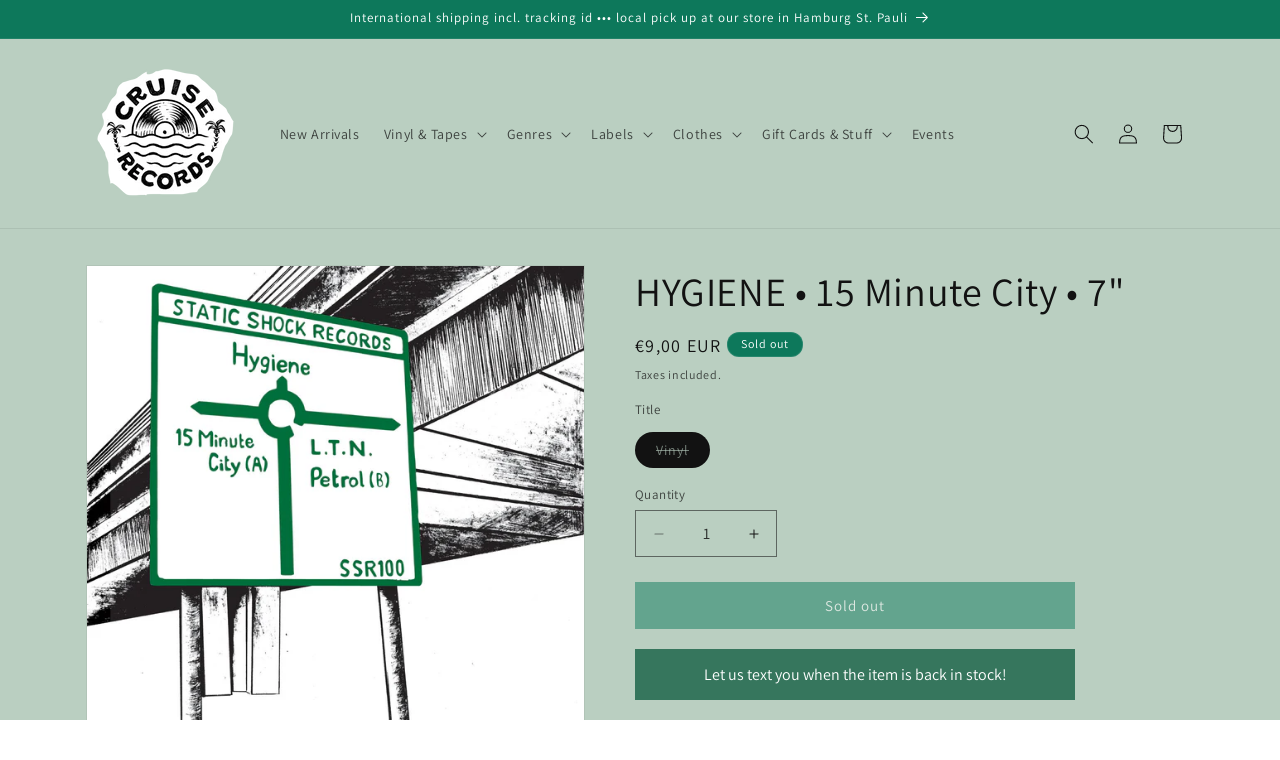

--- FILE ---
content_type: text/javascript; charset=utf-8
request_url: https://cruiserecords.de/products/cr_26012024_011.js
body_size: 737
content:
{"id":8438894788873,"title":"HYGIENE • 15 Minute City • 7\"","handle":"cr_26012024_011","description":"\u003cp\u003eStatic Shock Records\u003c\/p\u003e\n\u003cdiv class=\"tralbumData tralbum-about\"\u003eTo mark the 15th year of both Static Shock Records and Hygiene, we bring you the '15 Minute City' EP, which is also the 100th release of the label. Has it really been four years since their ‘Private Sector’ album on Upset the Rhythm? In that time the band have had a small tweak in line up with the addition of Lucy from Primetime on bass. Hygiene have returned with their most urgent and essential recordings and not many bands can say that after 15 years. Lead track '15 Minute City’ is an absolute bundle of DIY greatness…it has the chaos and chorus of one the classic 70’s \/ early 80’s Swell Maps 7”s. ‘L.T.N’ is a robotic and stiff post punk song that doesn’t outlast it's welcome as it lasts just over a minute. Last track ‘Petrol’ is a childlike punk gem that gets stuck in your head after one play. Hygiene are one of the most underappreciated bands in London in 2023.\u003c\/div\u003e","published_at":"2024-01-30T15:11:17+01:00","created_at":"2024-01-26T17:39:48+01:00","vendor":"Sounds Of Subterrania","type":"Vinyl","tags":["Punk","Records \u0026 Zines","Static Shock Records","Stuff"],"price":900,"price_min":900,"price_max":900,"available":false,"price_varies":false,"compare_at_price":null,"compare_at_price_min":0,"compare_at_price_max":0,"compare_at_price_varies":false,"variants":[{"id":44974137114889,"title":"Vinyl","option1":"Vinyl","option2":null,"option3":null,"sku":"CR_26012024_011","requires_shipping":true,"taxable":true,"featured_image":null,"available":false,"name":"HYGIENE • 15 Minute City • 7\" - Vinyl","public_title":"Vinyl","options":["Vinyl"],"price":900,"weight":500,"compare_at_price":null,"inventory_management":"pakajo-gmbh","barcode":"","requires_selling_plan":false,"selling_plan_allocations":[]}],"images":["\/\/cdn.shopify.com\/s\/files\/1\/0524\/6353\/4240\/files\/a2449610441_10.jpg?v=1706623840"],"featured_image":"\/\/cdn.shopify.com\/s\/files\/1\/0524\/6353\/4240\/files\/a2449610441_10.jpg?v=1706623840","options":[{"name":"Title","position":1,"values":["Vinyl"]}],"url":"\/products\/cr_26012024_011","media":[{"alt":null,"id":38981596119305,"position":1,"preview_image":{"aspect_ratio":1.0,"height":1200,"width":1200,"src":"https:\/\/cdn.shopify.com\/s\/files\/1\/0524\/6353\/4240\/files\/a2449610441_10.jpg?v=1706623840"},"aspect_ratio":1.0,"height":1200,"media_type":"image","src":"https:\/\/cdn.shopify.com\/s\/files\/1\/0524\/6353\/4240\/files\/a2449610441_10.jpg?v=1706623840","width":1200}],"requires_selling_plan":false,"selling_plan_groups":[]}

--- FILE ---
content_type: text/javascript; charset=utf-8
request_url: https://cruiserecords.de/products/cr_26012024_011.js
body_size: 267
content:
{"id":8438894788873,"title":"HYGIENE • 15 Minute City • 7\"","handle":"cr_26012024_011","description":"\u003cp\u003eStatic Shock Records\u003c\/p\u003e\n\u003cdiv class=\"tralbumData tralbum-about\"\u003eTo mark the 15th year of both Static Shock Records and Hygiene, we bring you the '15 Minute City' EP, which is also the 100th release of the label. Has it really been four years since their ‘Private Sector’ album on Upset the Rhythm? In that time the band have had a small tweak in line up with the addition of Lucy from Primetime on bass. Hygiene have returned with their most urgent and essential recordings and not many bands can say that after 15 years. Lead track '15 Minute City’ is an absolute bundle of DIY greatness…it has the chaos and chorus of one the classic 70’s \/ early 80’s Swell Maps 7”s. ‘L.T.N’ is a robotic and stiff post punk song that doesn’t outlast it's welcome as it lasts just over a minute. Last track ‘Petrol’ is a childlike punk gem that gets stuck in your head after one play. Hygiene are one of the most underappreciated bands in London in 2023.\u003c\/div\u003e","published_at":"2024-01-30T15:11:17+01:00","created_at":"2024-01-26T17:39:48+01:00","vendor":"Sounds Of Subterrania","type":"Vinyl","tags":["Punk","Records \u0026 Zines","Static Shock Records","Stuff"],"price":900,"price_min":900,"price_max":900,"available":false,"price_varies":false,"compare_at_price":null,"compare_at_price_min":0,"compare_at_price_max":0,"compare_at_price_varies":false,"variants":[{"id":44974137114889,"title":"Vinyl","option1":"Vinyl","option2":null,"option3":null,"sku":"CR_26012024_011","requires_shipping":true,"taxable":true,"featured_image":null,"available":false,"name":"HYGIENE • 15 Minute City • 7\" - Vinyl","public_title":"Vinyl","options":["Vinyl"],"price":900,"weight":500,"compare_at_price":null,"inventory_management":"pakajo-gmbh","barcode":"","requires_selling_plan":false,"selling_plan_allocations":[]}],"images":["\/\/cdn.shopify.com\/s\/files\/1\/0524\/6353\/4240\/files\/a2449610441_10.jpg?v=1706623840"],"featured_image":"\/\/cdn.shopify.com\/s\/files\/1\/0524\/6353\/4240\/files\/a2449610441_10.jpg?v=1706623840","options":[{"name":"Title","position":1,"values":["Vinyl"]}],"url":"\/products\/cr_26012024_011","media":[{"alt":null,"id":38981596119305,"position":1,"preview_image":{"aspect_ratio":1.0,"height":1200,"width":1200,"src":"https:\/\/cdn.shopify.com\/s\/files\/1\/0524\/6353\/4240\/files\/a2449610441_10.jpg?v=1706623840"},"aspect_ratio":1.0,"height":1200,"media_type":"image","src":"https:\/\/cdn.shopify.com\/s\/files\/1\/0524\/6353\/4240\/files\/a2449610441_10.jpg?v=1706623840","width":1200}],"requires_selling_plan":false,"selling_plan_groups":[]}